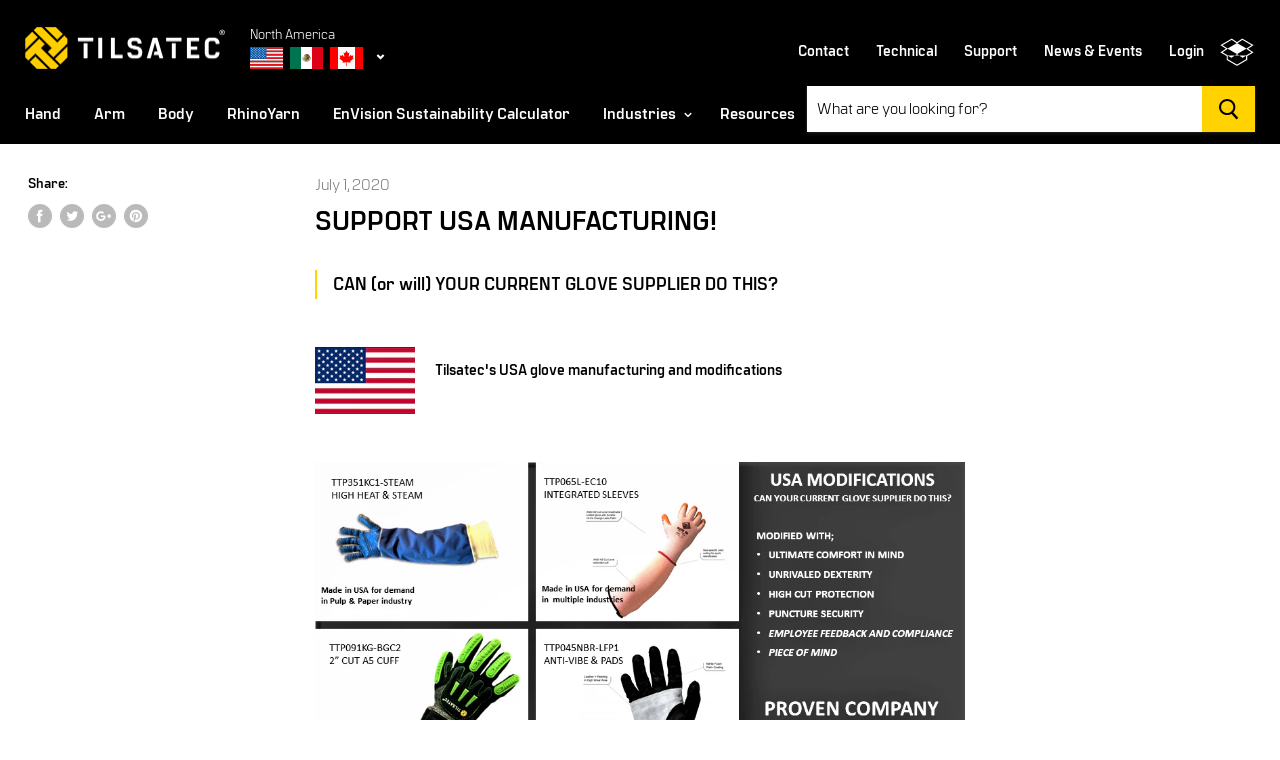

--- FILE ---
content_type: text/css;charset=utf-8
request_url: https://use.typekit.net/smw2csv.css
body_size: 805
content:
/*
 * The Typekit service used to deliver this font or fonts for use on websites
 * is provided by Adobe and is subject to these Terms of Use
 * http://www.adobe.com/products/eulas/tou_typekit. For font license
 * information, see the list below.
 *
 * manifold-cf:
 *   - http://typekit.com/eulas/00000000000000007735f8ee
 *   - http://typekit.com/eulas/00000000000000007735f8f0
 *   - http://typekit.com/eulas/00000000000000007735f8f1
 *   - http://typekit.com/eulas/00000000000000007735f8f2
 *   - http://typekit.com/eulas/00000000000000007735f8f3
 *   - http://typekit.com/eulas/00000000000000007735f8f4
 *   - http://typekit.com/eulas/00000000000000007735f8f5
 *   - http://typekit.com/eulas/00000000000000007752964a
 *   - http://typekit.com/eulas/00000000000000007752964d
 *   - http://typekit.com/eulas/00000000000000007752964e
 *   - http://typekit.com/eulas/00000000000000007752964f
 *
 * © 2009-2026 Adobe Systems Incorporated. All Rights Reserved.
 */
/*{"last_published":"2025-10-29 11:37:56 UTC"}*/

@import url("https://p.typekit.net/p.css?s=1&k=smw2csv&ht=tk&f=49441.49443.49444.49445.49446.49447.49448.54933.54937.54938.54939&a=88082597&app=typekit&e=css");

@font-face {
font-family:"manifold-cf";
src:url("https://use.typekit.net/af/0ce9fb/00000000000000007735f8ee/31/l?primer=7cdcb44be4a7db8877ffa5c0007b8dd865b3bbc383831fe2ea177f62257a9191&fvd=n7&v=3") format("woff2"),url("https://use.typekit.net/af/0ce9fb/00000000000000007735f8ee/31/d?primer=7cdcb44be4a7db8877ffa5c0007b8dd865b3bbc383831fe2ea177f62257a9191&fvd=n7&v=3") format("woff"),url("https://use.typekit.net/af/0ce9fb/00000000000000007735f8ee/31/a?primer=7cdcb44be4a7db8877ffa5c0007b8dd865b3bbc383831fe2ea177f62257a9191&fvd=n7&v=3") format("opentype");
font-display:auto;font-style:normal;font-weight:700;font-stretch:normal;
}

@font-face {
font-family:"manifold-cf";
src:url("https://use.typekit.net/af/9461e9/00000000000000007735f8f0/31/l?subset_id=2&fvd=n6&v=3") format("woff2"),url("https://use.typekit.net/af/9461e9/00000000000000007735f8f0/31/d?subset_id=2&fvd=n6&v=3") format("woff"),url("https://use.typekit.net/af/9461e9/00000000000000007735f8f0/31/a?subset_id=2&fvd=n6&v=3") format("opentype");
font-display:auto;font-style:normal;font-weight:600;font-stretch:normal;
}

@font-face {
font-family:"manifold-cf";
src:url("https://use.typekit.net/af/63f47a/00000000000000007735f8f1/31/l?subset_id=2&fvd=n9&v=3") format("woff2"),url("https://use.typekit.net/af/63f47a/00000000000000007735f8f1/31/d?subset_id=2&fvd=n9&v=3") format("woff"),url("https://use.typekit.net/af/63f47a/00000000000000007735f8f1/31/a?subset_id=2&fvd=n9&v=3") format("opentype");
font-display:auto;font-style:normal;font-weight:900;font-stretch:normal;
}

@font-face {
font-family:"manifold-cf";
src:url("https://use.typekit.net/af/3c420f/00000000000000007735f8f2/31/l?subset_id=2&fvd=n3&v=3") format("woff2"),url("https://use.typekit.net/af/3c420f/00000000000000007735f8f2/31/d?subset_id=2&fvd=n3&v=3") format("woff"),url("https://use.typekit.net/af/3c420f/00000000000000007735f8f2/31/a?subset_id=2&fvd=n3&v=3") format("opentype");
font-display:auto;font-style:normal;font-weight:300;font-stretch:normal;
}

@font-face {
font-family:"manifold-cf";
src:url("https://use.typekit.net/af/4ace13/00000000000000007735f8f3/31/l?subset_id=2&fvd=n5&v=3") format("woff2"),url("https://use.typekit.net/af/4ace13/00000000000000007735f8f3/31/d?subset_id=2&fvd=n5&v=3") format("woff"),url("https://use.typekit.net/af/4ace13/00000000000000007735f8f3/31/a?subset_id=2&fvd=n5&v=3") format("opentype");
font-display:auto;font-style:normal;font-weight:500;font-stretch:normal;
}

@font-face {
font-family:"manifold-cf";
src:url("https://use.typekit.net/af/8ea43b/00000000000000007735f8f4/31/l?primer=7cdcb44be4a7db8877ffa5c0007b8dd865b3bbc383831fe2ea177f62257a9191&fvd=n4&v=3") format("woff2"),url("https://use.typekit.net/af/8ea43b/00000000000000007735f8f4/31/d?primer=7cdcb44be4a7db8877ffa5c0007b8dd865b3bbc383831fe2ea177f62257a9191&fvd=n4&v=3") format("woff"),url("https://use.typekit.net/af/8ea43b/00000000000000007735f8f4/31/a?primer=7cdcb44be4a7db8877ffa5c0007b8dd865b3bbc383831fe2ea177f62257a9191&fvd=n4&v=3") format("opentype");
font-display:auto;font-style:normal;font-weight:400;font-stretch:normal;
}

@font-face {
font-family:"manifold-cf";
src:url("https://use.typekit.net/af/24160b/00000000000000007735f8f5/31/l?subset_id=2&fvd=n1&v=3") format("woff2"),url("https://use.typekit.net/af/24160b/00000000000000007735f8f5/31/d?subset_id=2&fvd=n1&v=3") format("woff"),url("https://use.typekit.net/af/24160b/00000000000000007735f8f5/31/a?subset_id=2&fvd=n1&v=3") format("opentype");
font-display:auto;font-style:normal;font-weight:100;font-stretch:normal;
}

@font-face {
font-family:"manifold-cf";
src:url("https://use.typekit.net/af/6fac78/00000000000000007752964a/31/l?subset_id=2&fvd=i1&v=3") format("woff2"),url("https://use.typekit.net/af/6fac78/00000000000000007752964a/31/d?subset_id=2&fvd=i1&v=3") format("woff"),url("https://use.typekit.net/af/6fac78/00000000000000007752964a/31/a?subset_id=2&fvd=i1&v=3") format("opentype");
font-display:auto;font-style:italic;font-weight:100;font-stretch:normal;
}

@font-face {
font-family:"manifold-cf";
src:url("https://use.typekit.net/af/b8a247/00000000000000007752964d/31/l?primer=7cdcb44be4a7db8877ffa5c0007b8dd865b3bbc383831fe2ea177f62257a9191&fvd=i7&v=3") format("woff2"),url("https://use.typekit.net/af/b8a247/00000000000000007752964d/31/d?primer=7cdcb44be4a7db8877ffa5c0007b8dd865b3bbc383831fe2ea177f62257a9191&fvd=i7&v=3") format("woff"),url("https://use.typekit.net/af/b8a247/00000000000000007752964d/31/a?primer=7cdcb44be4a7db8877ffa5c0007b8dd865b3bbc383831fe2ea177f62257a9191&fvd=i7&v=3") format("opentype");
font-display:auto;font-style:italic;font-weight:700;font-stretch:normal;
}

@font-face {
font-family:"manifold-cf";
src:url("https://use.typekit.net/af/923e35/00000000000000007752964e/31/l?primer=7cdcb44be4a7db8877ffa5c0007b8dd865b3bbc383831fe2ea177f62257a9191&fvd=i4&v=3") format("woff2"),url("https://use.typekit.net/af/923e35/00000000000000007752964e/31/d?primer=7cdcb44be4a7db8877ffa5c0007b8dd865b3bbc383831fe2ea177f62257a9191&fvd=i4&v=3") format("woff"),url("https://use.typekit.net/af/923e35/00000000000000007752964e/31/a?primer=7cdcb44be4a7db8877ffa5c0007b8dd865b3bbc383831fe2ea177f62257a9191&fvd=i4&v=3") format("opentype");
font-display:auto;font-style:italic;font-weight:400;font-stretch:normal;
}

@font-face {
font-family:"manifold-cf";
src:url("https://use.typekit.net/af/e7ef7e/00000000000000007752964f/31/l?subset_id=2&fvd=i3&v=3") format("woff2"),url("https://use.typekit.net/af/e7ef7e/00000000000000007752964f/31/d?subset_id=2&fvd=i3&v=3") format("woff"),url("https://use.typekit.net/af/e7ef7e/00000000000000007752964f/31/a?subset_id=2&fvd=i3&v=3") format("opentype");
font-display:auto;font-style:italic;font-weight:300;font-stretch:normal;
}

.tk-manifold-cf { font-family: "manifold-cf",sans-serif; }


--- FILE ---
content_type: text/css
request_url: https://www.tilsatec-na.com/cdn/shop/t/2/assets/custom-css.scss.css?v=640413951016226981547147272
body_size: 1735
content:
#Line2_Widget_Script .btn,.btn:active,.btn:focus,.btn:hover,.btn:visited{background-color:#ffce00!important}.svg-icon{width:1em;height:1em}.svg-icon path,.svg-icon polygon,.svg-icon rect{fill:#4691f6}.svg-icon circle{stroke:#4691f6;stroke-width:1}.button-secondary .svg-icon{width:1.5em;height:1.5em;float:left;margin-right:5px;margin-top:-3px;color:#0076de}.button-secondary .svg-icon path,.button-secondary .svg-icon polygon,.button-secondary .svg-icon rect{fill:#0076de}.button-secondary .svg-icon circle{stroke:#4691f6}.country-switch{position:relative;min-height:30px;padding:7px 0;z-index:999}.country-switch a{font-size:14px;color:#fff;text-decoration:none;display:block;display:-ms-flexbox;display:flex;-ms-flex-align:center;align-items:center;float:right}.utility-switch{text-align:center;font-size:11px}.utility-switch img{display:block;margin-right:7px}.utility-switch .drop-icon{display:inline-block;margin-left:5px;width:11px;height:8px;position:relative;margin-right:0;-ms-transform:rotate(180deg);transform:rotate(180deg)}.utility-switch.utility-switch-open .drop-icon{-ms-transform:rotate(0deg);transform:rotate(0)}.country-switch .utility-switch-dropdown{display:block;position:absolute;top:30px;right:0;background:#fff;width:200px;-webkit-box-shadow:0px 0px 16px 0px rgba(0,0,0,.34);-moz-box-shadow:0px 0px 16px 0px rgba(0,0,0,.34);box-shadow:0 0 16px #00000057;display:none}.country-switch .utility-switch-dropdown ul{margin:0;padding:12px 0}.country-switch .utility-switch-dropdown a{color:#444;padding:12px;float:none;text-align:right;display:-ms-flexbox;display:flex;-ms-flex-align:center;align-items:center;justify-content:flex-end}.country-switch .utility-switch-dropdown a span{margin-right:5px}.country-switch .utility-switch-dropdown a:hover{opacity:.8}.country-switch .utility-switch-dropdown a img{margin-right:10px}.share-buttons .share-buttons--facebook{background-color:#bababa}.share-buttons .share-buttons--facebook:hover{background-color:#425dab}.share-buttons .share-buttons--twitter{background-color:#bababa}.share-buttons .share-buttons--twitter:hover{background-color:#1da1f2}.share-buttons .share-buttons--google{background-color:#bababa}.share-buttons .share-buttons--google:hover{background-color:#db4437}.share-buttons .share-buttons--pinterest{background-color:#bababa}.share-buttons .share-buttons--pinterest:hover{background-color:#bd1c1c}ul.tabs{margin:0;padding:0;float:left;list-style:none;height:43px;width:100%}ul.tabs li{float:left;margin:11px 0 0;cursor:pointer;padding:0 5px 0 0;background:transparent;color:#ffd200;overflow:hidden;position:relative;width:20%;text-align:center}ul.tabs li:last-child{padding-right:0;float:right}ul.tabs li a{height:31px;line-height:31px;display:block;background-color:#000}ul.tabs li a:hover{background-color:#ccc!important}ul.tabs li:hover{color:#333}ul.tabs li.active{color:#333;display:block;margin-top:0;position:relative;background:transparent;top:6px}ul.tabs li.active>a{border-top:1px solid rgba(127,127,127,.16);border-left:1px solid rgba(127,127,127,.16);border-right:1px solid rgba(127,127,127,.16);height:43px;line-height:37px;background-color:#fff!important}.tab_container{border-top:none;clear:both;float:left;width:100%;background:#fff;overflow:auto}.tab_content{padding:20px;display:none;border:1px solid rgba(127,127,127,.16);margin-top:5px}.tab_content a{color:#4c5154}.option-value-input:checked+.option-value-name{color:#000;background-color:#fff7d2;font-weight:700;border-color:#bababa}.button-secondary.button-spec-sheet{border:none;color:#898989}.button-secondary.button-spec-sheet:not(.disabled):hover{border:none}img.download-sheet-img{vertical-align:middle;margin-right:8px}.tab_drawer_heading{display:none}.product-tabs-wrapper{margin-top:1em;overflow:hidden}.product-gallery-video{position:relative;display:inline-block;height:51px;max-width:51px;padding:2px;margin-top:6px;margin-right:3px;margin-left:3px;color:#fff;vertical-align:middle;border-radius:2px;-webkit-box-shadow:0 0 2px transparent;box-shadow:0 0 2px transparent;-webkit-transition:-webkit-box-shadow .1s linear;transition:-webkit-box-shadow .1s linear;transition:box-shadow .1s linear;transition:box-shadow .1s linear,-webkit-box-shadow .1s linear;width:51px;cursor:pointer;outline:0!important}.product-gallery-video svg{color:#666;width:30px;height:30px;top:9px;left:9px}.product-form--atc-qty{width:0!important;overflow:hidden}.product-form--atc-button{width:100%;margin-left:0;padding-left:0;text-transform:uppercase}.product-recently-viewed-wrapper{background:#e5e5e5;margin-bottom:50px}.product-recently-viewed--section .flickity-viewport:before,.product-recently-viewed--section .flickity-viewport:after{background:none}.product-recently-viewed--section .flickity-viewport:after{background:none}.product-recently-viewed-heading{display:none}.product-recently-viewed-clear{color:#000;margin:10px 0 0 35px;font-size:17px}.product-details aside.share-buttons{margin-top:0;padding-right:1rem}@media (min-width: 720px){.product-details aside.share-buttons{margin-top:0;padding-right:1rem}}.product-form--atc span.atc-button--text{text-transform:uppercase}.product-section--container{margin-bottom:3.125em}.collection--item-title{color:#000}.resources-links-container{background-color:#000;margin-bottom:3.125em}.resources-links-container .highlights-banners{padding-top:0;padding-bottom:0;height:auto}.resources-links-container .highlights-banners-text{padding-left:0;padding-right:0;width:100%}.resources-links-container .highlights-banners-block:first-child a{border-left:0}.resources-links-container .highlights-banners-block:last-child a{border-right:0}.resources-links-container a{padding-top:18px;padding-bottom:18px;display:block;color:#ffd201;text-decoration:none}.resources-links-container a:hover,.resources-links-container a.active{background:#fff;color:#000}.resources-links-container:before{background:linear-gradient(to right,#f8f8f8 10%,#f8f8f800)}.resources-links-container:after{background:linear-gradient(to left,#f8f8f8 10%,#f8f8f800)}.resources-links-container .highlights-banners-block{color:#4d4d4d;text-align:center}.resources-links-container .highlights-banners-icon{color:#4d4d4d}.resource-image{position:relative}.resource-image .icon-play{width:64px;height:64px;color:#4d4d4d;top:50%;left:50%;margin-left:-32px;margin-top:-32px}.resources-wrapper .row{display:-webkit-box;display:-ms-flexbox;display:flex;-ms-flex-wrap:wrap;flex-wrap:wrap;margin-right:-15px;margin-left:-15px}.resources-wrapper .row>.col{-ms-flex-preferred-size:0;flex-basis:0;-webkit-box-flex:1;-ms-flex-positive:1;flex-grow:1;padding-left:15px;padding-right:15px;padding-bottom:30px;width:100%;min-width:100%;max-width:100%}.resources-wrapper .row>.col img{max-width:100%}.resource-tile{border:1px solid rgba(127,127,127,.16);-webkit-box-shadow:0 1px 4px rgba(127,127,127,.11);box-shadow:0 1px 4px #7f7f7f1c;padding:1.25rem}.resource-tile h3{margin-bottom:.25em}.resource-tile p{margin-top:.25em}.resource-tile .button-primary{display:block;text-align:center}.resource-tile h3 a{color:#4c5154;text-decoration:none}.resource-tile h3 a:hover{color:#0076de}.product-subtitle{margin-top:.25em}.productitem--action-trigger.productitem--action-atc{border-radius:0}button.productitem--action-trigger.button-secondary{border-radius:0;color:#999;text-transform:uppercase}.productgrid--utils{background-color:transparent}.productgrid-listview .productitem--link{color:#999}.form-field-country-select .form-field-select{color:#fff;border:none}.industries-section .button-large{font-size:1em}.industries-section .buttons-wrapper{margin-bottom:1.5em}.modal--productgrid-filters h3.filter-header-ansi-cut-level:after,.modal--productgrid-filters h3.expanded:after{position:relative;top:-20px}.cart-attribute__field{margin:1.5em 0}.cart-attribute__field label{display:block;font-weight:700;margin:0 0 .5em}.cart-attribute-input-wrapper{margin:0 .5em .5em 0}.additional-info{background:#eaeaea;padding:1em;margin-bottom:2em}.additional-info h2{margin:0 0 .5em}.country-switch .utility-switch-dropdown .alternative-market-na .alternative-market{display:block;border-bottom:1px solid #979797}.country-switch .utility-switch-dropdown .alternative-market-na .alternative-market .market-header{padding-top:0;padding-bottom:.5rem;display:block}.country-switch .utility-switch-dropdown .alternative-market-na .alternative-market img:last-child{margin-right:0!important}.country-switch .utility-switch-drop{display:block}.country-switch .utility-switch-drop .market-header{display:block;margin-bottom:.25rem;text-align:right}.country-switch .utility-switch-drop .dropdown-elements{justify-content:center;align-items:center;display:none}@media screen and (max-width: 990px){.tabs{display:none}.tab_drawer_heading{background-color:#ccc;color:#666;border-top:1px solid rgba(127,127,127,.16);margin:0;padding:5px 20px;display:block;cursor:pointer;-webkit-touch-callout:none;-webkit-user-select:none;-khtml-user-select:none;-moz-user-select:none;-ms-user-select:none;user-select:none;position:relative}.tab_drawer_heading:after{content:"+";position:absolute;right:10px;top:3px;color:#666;font-weight:700;display:block}.d_active{background-color:#666;color:#fff}.tab_drawer_heading.d_active:after{content:"-";color:#fff}}@media screen and (min-width: 586px){.resources-wrapper .row>.col{width:50%;max-width:50%;min-width:50%}}@media screen and (min-width: 768px){.resources-wrapper .row>.col{width:33%;max-width:33%;min-width:33%}.social-cols{display:-webkit-box;display:-ms-flexbox;display:flex;-ms-flex-wrap:wrap;flex-wrap:wrap;margin-left:-5px;margin-right:-5px;align-items:flex-end}.social-cols .social-col{padding:0 5px;align-self:flex-end}.social-cols p{margin:0;padding:0}.social-cols .button-secondary{padding:.325rem .5rem;margin-bottom:-.2rem}.social-cols .button-secondary .svg-icon{margin-top:-2px}}@media screen and (min-width: 1024px){.site-header-search-form{left:auto;width:350px}.social-icons{text-align:right}.product-form-columns{display:-webkit-box;display:-ms-flexbox;display:flex;-ms-flex-wrap:wrap;flex-wrap:wrap;margin-right:-15px;margin-left:-15px}.product-form-columns .product-form-column{-ms-flex-preferred-size:0;flex-basis:0;-webkit-box-flex:1;-ms-flex-positive:1;flex-grow:1;max-width:100%;position:relative;width:100%;min-height:1px;padding-right:15px;padding-left:15px}.resources-wrapper .row>.col{width:25%;max-width:25%;min-width:25%}.country-switch .utility-switch-dropdown{right:auto;left:-12px;top:49px}.country-switch .utility-switch-dropdown a{text-align:left;justify-content:flex-start}.country-switch .utility-switch-drop .dropdown-elements{display:flex}.utility-switch .drop-icon-mobile{display:none}.country-switch .utility-switch-dropdown .alternative-market-na .alternative-market{align-items:flex-start}.country-switch .utility-switch-drop .market-header{text-align:left}}@media screen and (min-width: 1260px){.site-header-search-form{width:450px}}@media screen and (min-width: 1024px) and (max-width: 1170px){.site-navigation a{padding-left:10px;padding-right:10px;font-size:14px}}@media screen and (min-width: 1200px){.productitem--action-trigger.productitem--action-atc{border-radius:0;font-size:1.125rem}button.productitem--action-trigger.button-secondary{border-radius:0;color:#999;text-transform:uppercase;font-size:1.125rem}}@media screen and (min-width: 768px){.resources-links-container a{border-left:2px solid #ffffff;border-right:2px solid #ffffff}}@media screen and (max-width: 720px){.slideshow-background{background-position:right;background-size:154vw auto}}@media (max-width: 1080px){.promo-mosaic--height-medium .promo-mosaic--inner.promo-mosaic--layout-5.promo-mosaic--maintain-aspect-ratio{height:auto!important}}@media (min-width: 1081px) and (max-width: 1368px){.promo-mosaic--height-medium .promo-mosaic--inner.promo-mosaic--layout-5.promo-mosaic--maintain-aspect-ratio{height:84.571vw}}
/*# sourceMappingURL=/cdn/shop/t/2/assets/custom-css.scss.css.map?v=640413951016226981547147272 */


--- FILE ---
content_type: text/javascript
request_url: https://www.tilsatec-na.com/cdn/shop/t/2/assets/custom-js.js?v=8607104923861317741547147508
body_size: 110
content:
$(".tab_content").hide(),$(".tab_content:first").show(),$("ul.tabs li").click(function(){$(".tab_content").hide();var activeTab=$(this).attr("rel");$("#"+activeTab).fadeIn(),$("ul.tabs li").removeClass("active"),$(this).addClass("active"),$(".tab_drawer_heading").removeClass("d_active"),$(".tab_drawer_heading[rel^='"+activeTab+"']").addClass("d_active")}),$(".tab_drawer_heading").click(function(){if(!$(this).hasClass("d_active")){$(".tab_content").slideUp();var d_activeTab=$(this).attr("rel");$("#"+d_activeTab).slideDown(),$(".tab_drawer_heading").removeClass("d_active"),$(this).addClass("d_active"),$("ul.tabs li").removeClass("active"),$("ul.tabs li[rel^='"+d_activeTab+"']").addClass("active")}}),$("ul.tabs li").last().addClass("tab_last"),$(".utility-switch").click(function(){return $(this).hasClass("utility-switch-open")?($(".utility-switch-dropdown").fadeOut(),$(this).removeClass("utility-switch-open")):($(".utility-switch-dropdown").fadeIn(),$(this).addClass("utility-switch-open")),!1}),$(".productgrid--sidebar h3").click(function(){var isHidden=$(this).next("ul").is(":hidden");isHidden?($(this).next("ul").slideDown(),$(this).removeClass("collapsed").addClass("expanded")):($(this).next("ul").slideUp(),$(this).removeClass("expanded").addClass("collapsed"))}),$(".filter-item--active").each(function(){$(this).parents("ul").show(),$(this).parents("ul").prev("h3").addClass("expanded")}),$(".slick-timeline").slick({dots:!0,slidesToShow:3,slidesToScroll:3,prevArrow:'<button class="flickity-prev-next-button previous" type="button" aria-label="previous"><svg viewBox="0 0 100 100" style="fill: rgb(0, 0, 0);"><path d="M 10,50 L 60,100 L 65,95 L 20,50  L 65,5 L 60,0 Z" class="arrow"></path></svg></button>',nextArrow:'<button class="flickity-prev-next-button next" type="button" aria-label="next"><svg viewBox="0 0 100 100" style="fill: rgb(0, 0, 0);"><path d="M 10,50 L 60,100 L 65,95 L 20,50  L 65,5 L 60,0 Z" class="arrow" transform="translate(100, 100) rotate(180) "></path></svg></button>',responsive:[{breakpoint:1200,settings:{slidesToShow:2,slidesToScroll:2}},{breakpoint:768,settings:{slidesToShow:1,slidesToScroll:1}}]}),$('a[href*="#"]').not('[href="#"]').not('[href="#0"]').click(function(event){if(location.pathname.replace(/^\//,"")==this.pathname.replace(/^\//,"")&&location.hostname==this.hostname){var target=$(this.hash);target=target.length?target:$("[name="+this.hash.slice(1)+"]"),target.length&&(event.preventDefault(),$("html, body").animate({scrollTop:target.offset().top-150},1e3,function(){var $target=$(target)}))}});function getParameterByName(name,url){url||(url=window.location.href),name=name.replace(/[\[\]]/g,"\\$&");var regex=new RegExp("[?&]"+name+"(=([^&#]*)|&|#|$)"),results=regex.exec(url);return results?results[2]?decodeURIComponent(results[2].replace(/\+/g," ")):"":null}
//# sourceMappingURL=/cdn/shop/t/2/assets/custom-js.js.map?v=8607104923861317741547147508
